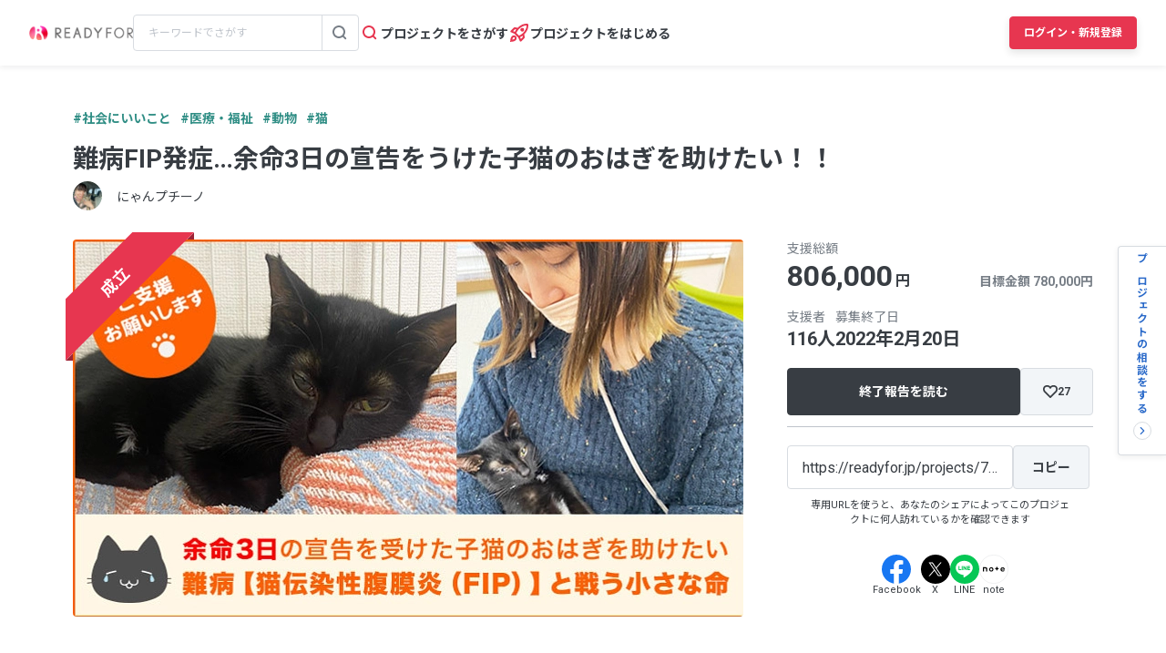

--- FILE ---
content_type: text/html; charset=UTF-8
request_url: https://readyfor.jp/projects/78255/announcements/208307
body_size: 2116
content:
<!DOCTYPE html>
<html lang="en">
<head>
    <meta charset="utf-8">
    <meta name="viewport" content="width=device-width, initial-scale=1">
    <title></title>
    <style>
        body {
            font-family: "Arial";
        }
    </style>
    <script type="text/javascript">
    window.awsWafCookieDomainList = [];
    window.gokuProps = {
"key":"AQIDAHjcYu/GjX+QlghicBgQ/7bFaQZ+m5FKCMDnO+vTbNg96AGn3h3FeFpBw5UDhpFhZRBGAAAAfjB8BgkqhkiG9w0BBwagbzBtAgEAMGgGCSqGSIb3DQEHATAeBglghkgBZQMEAS4wEQQMiX2hL35Ge41MXKHUAgEQgDvIdUZWtQe/GDdgh9fPpwlL3G76yQgZyYrBAzTB3bpEkcY2u+prGr8/PZRhM6vLuAksfTusZPqEC2HUjQ==",
          "iv":"D549cAGBAAAACN1P",
          "context":"E3V8pMsDjLTY0CpeT65FN4q9ThOxeGzM1HMWEi5FgYBX331UhNiv/dtkjteI7ACb7/sY7gf3/PIlkuafqsMvVzJoOfzsy9vJv3Pr1+6bG7Sl9xYd+gH8ILVIurWq2Rxso0FoXhyqGHGnKP+ptoAkBL3khOuT8qXaArSodEIckEhRJWC/xvl5t27oQsWq1rhyeMwUp7CFyOTemvqYXWAhD7gWf1RP/3iFSbJ2DcBmrRHMPC3ksHvyveMydegZev8e/[base64]/y20MW04nOsD4+OA9KQw2LpRSq2HtoBa0gCWBOsPHRrHNEydTasTMK+F2QZyAoxB6Na/eHwESku3tdDMQjSxeNcDiBUzVp5ttJoqgcn4RO1l6r4l/2bTWYkqaprQTekwjcfPgPGGJr/FDUlRcZ3jFfJDpSSCH7E3cZwxKNdGIq6Scb9S3meqkgu2h6IUGjPufLT1k+dKdyjAtf5mQbVnL9Nx7Nhs4BOOu2sCtFBVcxditag7lvVZqizwBtw7i1M+/SlI2h7slcaxJODarEuvzHy+JiqG8wl13NJnFJNVgtNo2fn9S6XdxJdNV1Vw93iagkXIUkEz3fYJsLmA"
};
    </script>
    <script src="https://1eb9d2339a12.f6bdac56.us-east-2.token.awswaf.com/1eb9d2339a12/3ae1f01a7efb/0a275c36d423/challenge.js"></script>
</head>
<body>
    <div id="challenge-container"></div>
    <script type="text/javascript">
        AwsWafIntegration.saveReferrer();
        AwsWafIntegration.checkForceRefresh().then((forceRefresh) => {
            if (forceRefresh) {
                AwsWafIntegration.forceRefreshToken().then(() => {
                    window.location.reload(true);
                });
            } else {
                AwsWafIntegration.getToken().then(() => {
                    window.location.reload(true);
                });
            }
        });
    </script>
    <noscript>
        <h1>JavaScript is disabled</h1>
        In order to continue, we need to verify that you're not a robot.
        This requires JavaScript. Enable JavaScript and then reload the page.
    </noscript>
</body>
</html>